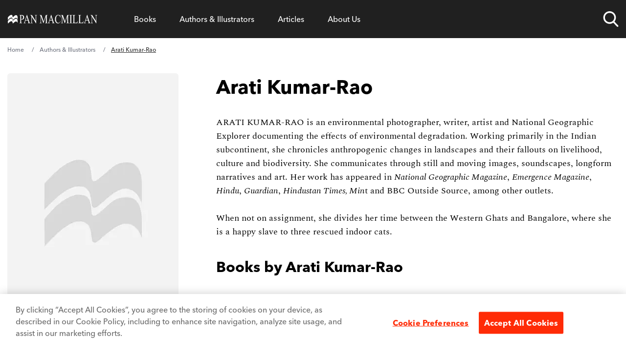

--- FILE ---
content_type: application/javascript; charset=UTF-8
request_url: https://www.panmacmillan.com/component---plugins-panmacmillan-gatsby-theme-panmacmillan-src-templates-contributor-contributor-tsx-0ec5acd2c3d7b9acaa8b.js
body_size: 3276
content:
"use strict";(self.webpackChunkpanmacmillan_com=self.webpackChunkpanmacmillan_com||[]).push([[241],{2588:function(e,t,n){n.d(t,{A:function(){return l}});var a=n(6540),r=n(4794);var l=e=>{let{breadcrumbs:t}=e;return a.createElement("section",null,a.createElement("div",{className:"flex -scale-x-100 overflow-x-auto overflow-y-hidden custom-scroll"},a.createElement("ol",{id:"breadcrumbs",className:"-scale-x-100 whitespace-nowrap flex flex-grow flex-nowrap items-center my-4 !ml-0 !list-none"},t.map((e,n)=>e.url&&e.label&&a.createElement("li",{key:`bc-${n}`,className:"flex items-center relative ml-4 pl-4 font-sans text-xs after:content-['/'] after:text-grey-light after:absolute after:left-0 first:ml-0 first:pl-0 first:after:content-none after:pointer-events-none"},a.createElement("span",{className:"absolute left-0 hide-selection "+(0===n?"hidden":"")}," "),n!==t.length-1?a.createElement(r.Link,{className:`select-none ${n===t.length-1?"text-grey-dark underline decoration-solid":"no-underline text-grey-light"} hover:underline hover:decoration-solid hover:text-grey-dark line-clamp-1`,to:e.url},e.label):a.createElement("span",{className:"text-grey-dark line-clamp-1 underline cursor-auto"},e.label))))))}},2958:function(e,t,n){n.d(t,{A:function(){return s}});var a=n(6540),r=n(4794),l=n(9570),o=n(1540),i=n(2961);var s=function(e){let{editions:t=[],componentID:n,referringSlug:s,slidesToShow:c=3,showContributor:m=!1,useSchema:u=!1}=e;const p={dots:!1,infinite:!1,speed:500,slidesToShow:c,slidesToScroll:c,centerMode:!1,adaptiveHeight:!1,responsive:[{breakpoint:640,settings:{slidesToShow:2,slidesToScroll:2}},{breakpoint:900,settings:{slidesToShow:3,slidesToScroll:3}}]},{0:d,1:g}=(0,a.useState)("");return(0,a.useEffect)(()=>{const e=()=>{t.length<c&&(window.innerWidth>900?g("no-transform"):g(""))};return e(),window.addEventListener("resize",e),()=>{window.removeEventListener("resize",e)}},[t,c]),a.createElement(i.A,Object.assign({},p,{className:d}),t&&t.map(e=>{void 0!==e.node&&(e=e.node);const t=e.titleFull,n=`/${e.fields.slug}`;return a.createElement(r.Link,Object.assign({key:e.id||n,className:"flex no-underline group min-w-[175px] p-5 pb-0","data-ref-slug":s,to:`/${e.fields.slug}`,"data-slug":`/${e.fields.slug}`,"data-ref-component-type":"books-by","data-title":t,"data-isbn":e.isbn,"data-author":e.primaryContributorName,"data-format":(0,o.g)(e.format)},u&&{itemProp:"hasPart",itemScope:"true",itemType:"https://schema.org/Book"}),a.createElement(a.Fragment,null,u&&e.collection&&e.collection[0]&&e.collection[0].collectionSequenceNumber&&a.createElement("meta",{itemProp:"position",content:e.collection[0].collectionSequenceNumber}),u&&a.createElement("meta",{itemProp:"isbn",content:e.isbn}),a.createElement("figure",{className:"book-preview-contain text-center grid grid-rows-1"},a.createElement(l.A,{isbn:e.isbn,altImagePath:e.remoteImage&&e.remoteImage.publicURL,size:"S",title:t,width:e.dimensions&&e.dimensions.width,height:e.dimensions&&e.dimensions.height,loading:"lazy",classNames:"w-full drop-shadow-book"}),a.createElement("figcaption",{className:"text-center pt-5 "},a.createElement("h3",Object.assign({className:"text-center text-grey-dark text-base font-bold font-sans group-hover:underline decoration-1 mb-0"},u&&{itemProp:"name"},{dangerouslySetInnerHTML:{__html:t}})),m&&a.createElement("h4",Object.assign({className:"text-sm font-normal font-['Spectral'] pt-2 group-hover:underline"},u&&{itemProp:"author",itemScope:"true",itemType:"https://schema.org/Person"}),a.createElement("span",{itemProp:"name"},e.primaryContributorName))))))}))}},4057:function(e,t,n){n.d(t,{A:function(){return o}});var a=n(6540),r=n(8748),l=n(7968);var o=e=>{let{title:t,description:n="",image:o="",imageAlt:i="",contentType:s,url:c,canonicalURL:m="",noIndex:u=!1,paginationPrev:p,paginationNext:d,openGraphTitle:g,openGraphDescription:f,twitterCardTitle:b,twitterCardDescription:h,displayDate:E,modifiedDate:y,bookDetails:x,alternateEditions:w,eventDetails:N,children:k}=e;const{title:v,description:I,siteRoot:$,author:S,useBookBuy:D,useBookBuyStaging:A,bookBuyApiKey:T}=(0,r.Q)(),j=!("home"!==s&&!m&&!c),C=n||I;let _="";function L(e){return new Date(e).toISOString()}return x&&x.textContents.map(e=>(e.textType&&"3"===e.textType&&(_=e.text&&e.text),!0)),a.createElement(a.Fragment,null,a.createElement("title",null,`${t} - ${v}`),a.createElement("link",{rel:"preload",as:"font",href:"/fonts/9cf0b086-1d0f-4fca-8d69-91f887fccded.woff2",type:"font/woff2",crossOrigin:"anonymous"}),a.createElement("link",{rel:"preload",as:"font",href:"/fonts/27c46a82-5633-4ad2-b344-5a8a72cbe74f.woff2",type:"font/woff2",crossOrigin:"anonymous"}),a.createElement("meta",{name:"description",content:C}),a.createElement("meta",{property:"og:url",content:`${$}/${m||c}`}),a.createElement("meta",{property:"og:title",content:g||t}),a.createElement("meta",{property:"og:description",content:f||n}),a.createElement("meta",{property:"og:type",content:"website"}),o&&""!==o&&a.createElement("meta",{property:"og:image",content:o}),a.createElement("meta",{name:"twitter:card",content:"summary_large_image"}),a.createElement("meta",{name:"twitter:site",content:"@panmacmillan"}),a.createElement("meta",{name:"twitter:creator",content:S}),a.createElement("meta",{name:"twitter:title",content:b||t}),a.createElement("meta",{name:"twitter:description",content:h||n}),o&&""!==o&&a.createElement("meta",{name:"twitter:image",content:o}),o&&""!==o&&a.createElement("meta",{name:"twitter:image:alt",content:i||t}),D&&a.createElement("script",{key:"book-buy",type:"module","data-ak":T,"data-at":"1",src:A?"https://bookbuy.lineindustries.com/site/blgs/templates/js/buylink.js":"https://bookbuy.io/site/blgs/templates/js/buylink.js"}),"article"===s&&a.createElement("meta",{name:"robots",content:"max-image-preview:large"}),p&&a.createElement("link",{rel:"prev",href:`${$}/${p}`}),d&&a.createElement("link",{rel:"next",href:`${$}/${d}`}),j&&a.createElement("link",{rel:"canonical",href:"home"===s?$:`${$}/${m||c}`}),u&&a.createElement("meta",{name:"robots",content:"noindex"}),"event"===s&&N&&a.createElement("script",{key:"event-structured-data",type:"application/ld+json"},JSON.stringify({"@context":"http://schema.org","@type":"Event",name:N.title,url:N.url,startDate:L(N.startDateTime),endDate:L(N.endDateTime),image:N.image.url,description:N.shortDescription,location:N.isOnline?"Online":`${N.location}, ${N.address}`,price:`${N.currency} ${N.price}`,organizer:N.organiser})),"edition"===s&&x&&a.createElement(a.Fragment,null,a.createElement("script",{key:"edition-structured-data",type:"application/ld+json"},JSON.stringify({"@context":"http://schema.org","@type":"BreadcrumbList",itemListElement:function(){const e=new Array;let t;return e.push({"@type":"ListItem",position:1,name:"Home",item:`${$}`}),e.push({"@type":"ListItem",position:2,name:"Authors & Illustrators",item:`${$}/authors`}),x.contributors&&x.contributors[0]&&x.contributors[0].contributorDetails&&x.contributors[0].contributorDetails[0]&&x.contributors[0].contributorDetails[0].personName&&x.contributors[0].contributorDetails[0].contributorID&&(t={"@type":"ListItem",position:e.length+1,name:x.contributors[0].contributorDetails[0].personName,image:(0,l.A)({image:`tr:di-placeholder_portrait_aMjPtD9YZ.jpg,tr:w-350,f-jpg,pr-true/contributor/${x.contributors[0].contributorDetails[0].contributorID}.jpg`})},x.contributors[0].contributorDetails[0].slug&&(t.item=`${$}/${x.contributors[0].contributorDetails[0].slug}`),e.push(t)),x.titleFull&&(t={"@type":"ListItem",position:e.length+1,name:x.titleFull,image:(0,l.A)({image:`tr:di-placeholder_portrait_aMjPtD9YZ.jpg,tr:w-350,f-jpg,pr-true/edition/${x.isbn}.jpg`})},x.fields&&x.fields.slug&&(t.item=`${$}/${x.fields.slug}`),e.push(t)),e}()}))),k)}},4803:function(e,t,n){n.r(t),n.d(t,{Head:function(){return d}});var a=n(6540),r=n(4794),l=n(296),o=n(7004),i=n(2958),s=n(2588),c=n(6224),m=n(7607),u=n(4057),p=n(4215);t.default=e=>{let{data:t}=e;const n=t.panMacmillanContributor,u=t.panMacmillanContributor.primaryEditions,d=[];let g=n.relatedArticles&&n.relatedArticles.length>0?n.relatedArticles:[];const f=n.remoteImage&&(0,l.c)(n.remoteImage),b=`Contributor image for ${n&&n.personName}`;g.sort((e,t)=>{const n=e.elements.display_date.value.split("/"),a=new Date(+n[2],n[1]-1,+n[0]).setUTCHours(0,0,0,0),r=t.elements.display_date.value.split("/");return a-new Date(+r[2],r[1]-1,+r[0]).setUTCHours(0,0,0,0)}).reverse(),g=g.length>10?g.slice(0,10):g,u&&u.forEach(e=>e.collection&&e.collection.length>0&&e.collection.forEach(e=>{if(e.collectionIdentifier&&""!==e.collectionIdentifier&&"PanMac28535"!==e.collectionIdentifier){-1===d.findIndex(t=>t.collectionIdentifier===e.collectionIdentifier)&&d.push(e)}}));const h=[new o.A("Home","/"),new o.A("Authors & Illustrators","/authors"),new o.A(n.personName,`/${n.slug}`)];return a.createElement(c.A,null,a.createElement("main",{id:"contributor",className:"container-main"},a.createElement("div",{className:""},a.createElement("div",{className:"mb-2 md:mb-6"},a.createElement(s.A,{breadcrumbs:h})),a.createElement("section",{className:"grid justify-between grid-cols-12 sm:gap-x-8"},a.createElement("aside",{className:"grid self-start w-auto grid-cols-12 col-span-full sm:col-span-4 sm:gap-x-4 gap-y-12"},a.createElement("figure",{className:"col-span-6 col-start-4 sm:col-span-12 sm:col-start-1"},f?a.createElement(l.G,{image:f,alt:b,className:"rounded-md"}):a.createElement("img",{src:n.sourceImagePath,alt:b,className:"rounded-md",width:"350",height:"531"}))),a.createElement("section",{className:"grid self-start w-auto max-w-full grid-cols-1 gap-8 sm:col-start-5 col-span-full sm:col-span-8"},a.createElement("section",{className:"relative"},a.createElement("h1",{className:"mt-8 mb-4 text-3xl sm:mt-0 sm:mb-8 sm:text-6xl",dangerouslySetInnerHTML:{__html:n.personName}}),a.createElement("div",{className:"font-serif biography",dangerouslySetInnerHTML:{__html:n.biography}})),u&&a.createElement("section",{className:"relative"},a.createElement("h2",{className:"mb-2 font-sans text-xl font-bold sm:mb-4 sm:text-3xl section--heading"},"Books by ",a.createElement("span",{dangerouslySetInnerHTML:{__html:n.personName}})),a.createElement(i.A,{editions:u,referringSlug:`/${n.slug}`})),d.length>0&&a.createElement("section",{className:"series-list-wrap js-series-section series-list-wrap--show"},a.createElement("p",{className:"mb-2 font-sans text-xl font-bold sm:mb-4 sm:text-3xl"},"Series by ",a.createElement("span",{dangerouslySetInnerHTML:{__html:n.personName}})),a.createElement("ul",{className:"js-series-wrap !pl-0 !list-none"},d.map(e=>a.createElement("li",{className:"py-2 text-lg leading-7"},a.createElement(r.Link,{className:"no-underline hover:text-link text-black",to:`/series/${(0,p.Pl)(e.collectionTitle)}/${(0,p.Pl)(e.collectionIdentifier)}`},e.collectionTitle))))),g.length>0&&a.createElement("section",{className:"related-book--wrap"},a.createElement(m.A,{title:"Related articles",format:"landscape",articleSummaries:g,sectionClass:"col-span-12",listClass:"flex flex-col gap-5 !pl-0 !list-none",headingClass:"mb-2 font-sans text-xl sm:mb-4 sm:text-3xl font-bold",componentID:"related-articles-contributor"})))))))};const d=e=>{let{data:t}=e;const n=t.panMacmillanContributor;return a.createElement(u.A,{title:n.personName,description:n.personName,url:n.slug,contentType:"contributor",image:n.sourceImagePath})}},7004:function(e,t){t.A=function(e,t){this.label=e,this.url=t}},7607:function(e,t,n){n.d(t,{A:function(){return o}});var a=n(6540),r=n(5173),l=n(8372);var o=e=>{let{title:t="You may also like",format:n,articleSummaries:o,sectionClass:i,headingClass:s,listClass:c,componentID:m}=e;return a.createElement("section",{id:m,"data-component":"related-articles",className:i},a.createElement("h3",{className:`mb-[32px] ${s&&s}`},t),a.createElement("ul",{className:c},o.slice(0,6).map((e,t)=>e.elements&&a.createElement(l.A,{key:(0,r.Ak)(),articleSummary:e.elements,articleURL:e.fields&&e.fields.slug,format:n,id:e.id,referringComponentID:m}))))}}}]);
//# sourceMappingURL=component---plugins-panmacmillan-gatsby-theme-panmacmillan-src-templates-contributor-contributor-tsx-0ec5acd2c3d7b9acaa8b.js.map